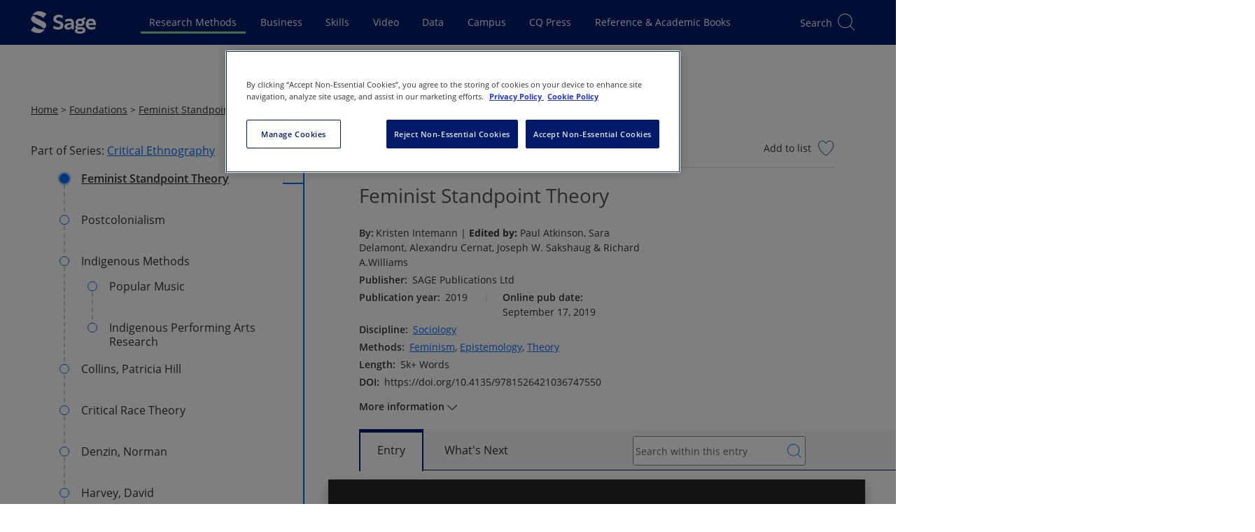

--- FILE ---
content_type: text/html; charset=utf-8
request_url: https://methods.sagepub.com/foundations/feminist-standpoint-theory
body_size: 26333
content:

<!DOCTYPE html>
<html lang="en" data-share-this-url="https://platform-api.sharethis.com/js/sharethis.js#property=5c80187e9fbe5a00170779fa&amp;product=inline-share-buttons" data-use-one-trust="true"
    class="theme-srm">

<head>
    <meta charset="utf-8">
    <meta http-equiv="x-ua-compatible" content="ie=edge">
    <meta name="viewport" content="width=device-width, initial-scale=1.0">
    
    
    

<title>Sage Research Methods Foundations - Feminist Standpoint Theory</title>
<meta name="robots" content="noarchive">
<meta name="description" content="">
<meta name="keywords" content="feminist standpoint theory,knowledge,standpoint">
<link rel="canonical" href="https://methods.sagepub.com/foundations/feminist-standpoint-theory" />

<meta name="citation_xml_url" content="https://methods.sagepub.com/xml/feminist-standpoint-theory/content.xml">

    <meta name="citation_publisher" content="SAGE Publications Ltd">

        <meta name="citation_author" content="Kristen Intemann">

    <meta name="citation_title" content="Feminist Standpoint Theory">

<meta name="citation_publication_date" content="2019">



    <meta name="citation_online_date" content="2019/09/17">
    <meta name="citation_doi" content="10.4135/9781526421036747550">

    <meta name="citation_pdf_url" content="https://methods.sagepub.com/foundations/download/feminist-standpoint-theory.pdf">
<meta name="citation_language" content="en">

        <meta name="citation_keywords" content="feminist standpoint theory">
        <meta name="citation_keywords" content="knowledge">
        <meta name="citation_keywords" content="standpoint">


<meta name="citation_isbn" content="9781529745153">



        <meta name="theme-color" content="#630361">

    
    <script>
        window.useOnThisPageRedesign = true;
        window.platformIdentifier = 'srm';
    </script>
    <script type="module" src="https://stscpextprdwestus001.blob.core.windows.net/assets/srm/js/skipLink.BdjJVoVp.js"></script>
    <link rel="preload" as="script" href="https://header.sagepub.com/js/universal-header.js" />
    <script rel="preload" type="module" href="https://stscpextprdwestus001.blob.core.windows.net/assets/srm/js/site.ALHiP07l.js"></script>
    <script async type="text/javascript" fetchpriority="high" src="https://header.sagepub.com/js/universal-header.js"></script>


        

<script type="text/javascript">
    // Google Data Layer

    //initialise the data layer in javascript using JSON notation
    var dataLayer = window.dataLayer || [];
    window.dataLayer.push({
        'site': {
            'environment': 'prod',
            'platform': 'web',
        },
        'user': {

            'authentication': 'false',
            'login': 'false',
                    }
        });

    //Static GA
    window.dataLayer.push(
        {
            'event': 'module-load',
            'module': [
                {
                    'name': 'cross-product-footer',
                    'position': 'footer',
                    'items': [
                        {
                            'type': 'NV',
                            'action': 'click',
                            'name': 'cross-product-footer-cqlibrary',
                            'position': '1'
                        },
                        {
                            'type': 'NV',
                            'action': 'click',
                            'name': 'cross-product-footer-dataplanet',
                            'position': '2'
                        },
                        {
                            'type': 'NV',
                            'action': 'click',
                            'name': 'cross-product-footer-leanlibrary',
                            'position': '3'
                        },
                        {
                            'type': 'NV',
                            'action': 'click',
                            'name': 'cross-product-footer-journals',
                            'position': '4'
                        },
                        {
                            'type': 'NV',
                            'action': 'click',
                            'name': 'cross-product-footer-srm',
                            'position': '5'
                        },
                        {
                            'type': 'NV',
                            'action': 'click',
                            'name': 'cross-product-footer-sagestats',
                            'position': '6'
                        },
                        {
                            'type': 'NV',
                            'action': 'click',
                            'name': 'cross-product-footer-sagecampus',
                            'position': '7'
                        },
                        {
                            'type': 'NV',
                            'action': 'click',
                            'name': 'cross-product-footer-sk',
                            'position': '8'
                        },
                        {
                            'type': 'NV',
                            'action': 'click',
                            'name': 'cross-product-footer-sk-video',
                            'position': '9'
                        },
                        {
                            'type': 'NV',
                            'action': 'click',
                            'name': 'cross-product-footer-sbc',
                            'position': '10'
                        }
                    ]
                },
                {
                    'name': 'user-features',
                    'position': 'top-right',
                    'items': [
                        {
                            'type': 'UF',
                            'action': 'citation',
                            'name': 'cite-now',
                            'position': ''
                        },
                        {
                            'type': 'UF',
                            'action': 'save',
                            'name': 'add-to-my-list-select',
                            'position': ''
                        },
                        {
                            'type': 'UF',
                            'action': 'share',
                            'name': 'share-select',
                            'position': ''
                        },
                        {
                            'type': 'UF',
                            'action': 'embed',
                            'name': 'embed-select',
                            'position': ''
                        },
                        {
                            'type': 'UF',
                            'action': 'text-size',
                            'name': 'text-size-select',
                            'position': ''
                        },
                        {
                            'type': 'UF',
                            'action': 'link-select',
                            'name': 'link-select',
                            'position': ''
                        },
                    ]
                },]
        });

    window.dataLayer.push({
        'adblocker': true
    });

    // /Google Data Layer

    if (true || document.cookie.indexOf('cookieconsent_status') >= 0) {
        (function (w, d, s, l, i) {
            w[l] = w[l] || []; w[l].push({
                'gtm.start':
                    new Date().getTime(), event: 'gtm.js'
            }); var f = d.getElementsByTagName(s)[0],
                j = d.createElement(s), dl = l != 'dataLayer' ? '&l=' + l : ''; j.async = true; j.src =
                    '//analytics.sagepub.com/gtm.js?id=' + i + dl; f.parentNode.insertBefore(j, f);
        })(window, document, 'script', 'dataLayer', 'GTM-TTVZ3L');
    }
</script>




        
<script src="https://cdn-ukwest.onetrust.com/scripttemplates/otSDKStub.js" type="text/javascript" charset="UTF-8" data-domain-script="01903b90-3e97-7898-87a2-6ece9db5ebc6"></script>

<!--Run Script (the contents of this function ensures that cookies are removed if consent is withdrawn)-->
<script type="text/javascript">
    function OptanonWrapper() {
        // Get initial OnetrustActiveGroups ids
        if (typeof OptanonWrapperCount == "undefined") {
            otGetInitialGrps();
        }

        //Delete cookies
        otDeleteCookie(otIniGrps);

        // Assign OnetrustActiveGroups to custom variable
        function otGetInitialGrps() {
            OptanonWrapperCount = '';
            otIniGrps = OnetrustActiveGroups;
            // console.log("otGetInitialGrps", otIniGrps)
        }

        function otDeleteCookie(iniOptGrpId) {
            var otDomainGrps = JSON.parse(JSON.stringify(Optanon.GetDomainData().Groups));
            var otDeletedGrpIds = otGetInactiveId(iniOptGrpId, OnetrustActiveGroups);
            if (otDeletedGrpIds.length != 0 && otDomainGrps.length != 0) {
                for (var i = 0; i < otDomainGrps.length; i++) {
                    //Check if CustomGroupId matches
                    if (otDomainGrps[i]['CustomGroupId'] != '' && otDeletedGrpIds.includes(otDomainGrps[i]['CustomGroupId'])) {
                        for (var j = 0; j < otDomainGrps[i]['Cookies'].length; j++) {
                            // console.log("otDeleteCookie",otDomainGrps[i]['Cookies'][j]['Name'])
                            //Delete cookie
                            eraseCookie(otDomainGrps[i]['Cookies'][j]['Name']);
                        }
                    }

                    //Check if Hostid matches
                    if (otDomainGrps[i]['Hosts'].length != 0) {
                        for (var j = 0; j < otDomainGrps[i]['Hosts'].length; j++) {
                            //Check if HostId presents in the deleted list and cookie array is not blank
                            if (otDeletedGrpIds.includes(otDomainGrps[i]['Hosts'][j]['HostId']) && otDomainGrps[i]['Hosts'][j]['Cookies'].length != 0) {
                                for (var k = 0; k < otDomainGrps[i]['Hosts'][j]['Cookies'].length; k++) {
                                    //Delete cookie
                                    eraseCookie(otDomainGrps[i]['Hosts'][j]['Cookies'][k]['Name']);
                                }
                            }
                        }
                    }

                }
            }
            otGetInitialGrps(); //Reassign new group ids
        }

        //Get inactive ids
        function otGetInactiveId(customIniId, otActiveGrp) {
            //Initial OnetrustActiveGroups
            // console.log("otGetInactiveId",customIniId)
            customIniId = customIniId.split(",");
            customIniId = customIniId.filter(Boolean);

            //After action OnetrustActiveGroups
            otActiveGrp = otActiveGrp.split(",");
            otActiveGrp = otActiveGrp.filter(Boolean);

            var result = [];
            for (var i = 0; i < customIniId.length; i++) {
                if (otActiveGrp.indexOf(customIniId[i]) <= -1) {
                    result.push(customIniId[i]);
                }
            }
            return result;
        }

        //Delete cookie
        function eraseCookie(name) {
            //Delete root path cookies
            domainName = window.location.hostname;
            document.cookie = name + '=; Max-Age=-99999999; Path=/;Domain=' + domainName;
            document.cookie = name + '=; Max-Age=-99999999; Path=/;';

            //Delete LSO incase LSO being used, cna be commented out.
            localStorage.removeItem(name);

            //Check for the current path of the page
            pathArray = window.location.pathname.split('/');
            //Loop through path hierarchy and delete potential cookies at each path.
            for (var i = 0; i < pathArray.length; i++) {
                if (pathArray[i]) {
                    //Build the path string from the Path Array e.g /site/login
                    var currentPath = pathArray.slice(0, i + 1).join('/');
                    document.cookie = name + '=; Max-Age=-99999999; Path=' + currentPath + ';Domain=' + domainName;
                    document.cookie = name + '=; Max-Age=-99999999; Path=' + currentPath + ';';
                    //Maybe path has a trailing slash!
                    document.cookie = name + '=; Max-Age=-99999999; Path=' + currentPath + '/;Domain=' + domainName;
                    document.cookie = name + '=; Max-Age=-99999999; Path=' + currentPath + '/;';


                }
            }

        }
    }
</script>

    <script type="text/plain" class="optanon-category-C0002">!function(T,l,y){var S=T.location,k="script",D="instrumentationKey",C="ingestionendpoint",I="disableExceptionTracking",E="ai.device.",b="toLowerCase",w="crossOrigin",N="POST",e="appInsightsSDK",t=y.name||"appInsights";(y.name||T[e])&&(T[e]=t);var n=T[t]||function(d){var g=!1,f=!1,m={initialize:!0,queue:[],sv:"5",version:2,config:d};function v(e,t){var n={},a="Browser";return n[E+"id"]=a[b](),n[E+"type"]=a,n["ai.operation.name"]=S&&S.pathname||"_unknown_",n["ai.internal.sdkVersion"]="javascript:snippet_"+(m.sv||m.version),{time:function(){var e=new Date;function t(e){var t=""+e;return 1===t.length&&(t="0"+t),t}return e.getUTCFullYear()+"-"+t(1+e.getUTCMonth())+"-"+t(e.getUTCDate())+"T"+t(e.getUTCHours())+":"+t(e.getUTCMinutes())+":"+t(e.getUTCSeconds())+"."+((e.getUTCMilliseconds()/1e3).toFixed(3)+"").slice(2,5)+"Z"}(),iKey:e,name:"Microsoft.ApplicationInsights."+e.replace(/-/g,"")+"."+t,sampleRate:100,tags:n,data:{baseData:{ver:2}}}}var h=d.url||y.src;if(h){function a(e){var t,n,a,i,r,o,s,c,u,p,l;g=!0,m.queue=[],f||(f=!0,t=h,s=function(){var e={},t=d.connectionString;if(t)for(var n=t.split(";"),a=0;a<n.length;a++){var i=n[a].split("=");2===i.length&&(e[i[0][b]()]=i[1])}if(!e[C]){var r=e.endpointsuffix,o=r?e.location:null;e[C]="https://"+(o?o+".":"")+"dc."+(r||"services.visualstudio.com")}return e}(),c=s[D]||d[D]||"",u=s[C],p=u?u+"/v2/track":d.endpointUrl,(l=[]).push((n="SDK LOAD Failure: Failed to load Application Insights SDK script (See stack for details)",a=t,i=p,(o=(r=v(c,"Exception")).data).baseType="ExceptionData",o.baseData.exceptions=[{typeName:"SDKLoadFailed",message:n.replace(/\./g,"-"),hasFullStack:!1,stack:n+"\nSnippet failed to load ["+a+"] -- Telemetry is disabled\nHelp Link: https://go.microsoft.com/fwlink/?linkid=2128109\nHost: "+(S&&S.pathname||"_unknown_")+"\nEndpoint: "+i,parsedStack:[]}],r)),l.push(function(e,t,n,a){var i=v(c,"Message"),r=i.data;r.baseType="MessageData";var o=r.baseData;return o.message='AI (Internal): 99 message:"'+("SDK LOAD Failure: Failed to load Application Insights SDK script (See stack for details) ("+n+")").replace(/\"/g,"")+'"',o.properties={endpoint:a},i}(0,0,t,p)),function(e,t){if(JSON){var n=T.fetch;if(n&&!y.useXhr)n(t,{method:N,body:JSON.stringify(e),mode:"cors"});else if(XMLHttpRequest){var a=new XMLHttpRequest;a.open(N,t),a.setRequestHeader("Content-type","application/json"),a.send(JSON.stringify(e))}}}(l,p))}function i(e,t){f||setTimeout(function(){!t&&m.core||a()},500)}var e=function(){var n=l.createElement(k);n.src=h;var e=y[w];return!e&&""!==e||"undefined"==n[w]||(n[w]=e),n.onload=i,n.onerror=a,n.onreadystatechange=function(e,t){"loaded"!==n.readyState&&"complete"!==n.readyState||i(0,t)},n}();y.ld<0?l.getElementsByTagName("head")[0].appendChild(e):setTimeout(function(){l.getElementsByTagName(k)[0].parentNode.appendChild(e)},y.ld||0)}try{m.cookie=l.cookie}catch(p){}function t(e){for(;e.length;)!function(t){m[t]=function(){var e=arguments;g||m.queue.push(function(){m[t].apply(m,e)})}}(e.pop())}var n="track",r="TrackPage",o="TrackEvent";t([n+"Event",n+"PageView",n+"Exception",n+"Trace",n+"DependencyData",n+"Metric",n+"PageViewPerformance","start"+r,"stop"+r,"start"+o,"stop"+o,"addTelemetryInitializer","setAuthenticatedUserContext","clearAuthenticatedUserContext","flush"]),m.SeverityLevel={Verbose:0,Information:1,Warning:2,Error:3,Critical:4};var s=(d.extensionConfig||{}).ApplicationInsightsAnalytics||{};if(!0!==d[I]&&!0!==s[I]){var c="onerror";t(["_"+c]);var u=T[c];T[c]=function(e,t,n,a,i){var r=u&&u(e,t,n,a,i);return!0!==r&&m["_"+c]({message:e,url:t,lineNumber:n,columnNumber:a,error:i}),r},d.autoExceptionInstrumented=!0}return m}(y.cfg);function a(){y.onInit&&y.onInit(n)}(T[t]=n).queue&&0===n.queue.length?(n.queue.push(a),n.trackPageView({})):a()}(window,document,{
src: "https://js.monitor.azure.com/scripts/b/ai.2.min.js", // The SDK URL Source
crossOrigin: "anonymous", 
cfg: { // Application Insights Configuration
    connectionString: 'InstrumentationKey=9d406833-d6d8-47e7-bbca-6375b2741683;IngestionEndpoint=https://westus-0.in.applicationinsights.azure.com/;LiveEndpoint=https://westus.livediagnostics.monitor.azure.com/'
}});</script>
    
    <link href="/manifest.json" rel="manifest" />

    <script>
        window.appName = 'Sage Research Methods';
        window.appVersion = '26.01.01';
        window.EnableFrontendObservability = 'false';
        window.ObservabilityCollectorUrl = 'https://faro-collector-prod-us-west-0.grafana.net/collect/d1b7a1622fb3a3ace5d66fcb50e4f206';
        window.ObservabilityEnvironment = 'production';

        const expiration = {
            'playedExpireTimeMins': 20160,
            'unplayedExpireTimeMins': 1440
                                                                                                                                                    };

        localStorage.setItem('SCP_OFFLINE_VIDEO_STORE_EXPIRATION', JSON.stringify(expiration));
    </script>

    <script src="https://code.jquery.com/jquery-3.7.1.min.js"
        integrity="sha384-1H217gwSVyLSIfaLxHbE7dRb3v4mYCKbpQvzx0cegeju1MVsGrX5xXxAvs/HgeFs" crossorigin="anonymous">
        </script>

    <script type="module" src="https://stscpextprdwestus001.blob.core.windows.net/assets/srm/js/site.ALHiP07l.js"></script>
    <link rel="stylesheet" href="https://stscpextprdwestus001.blob.core.windows.net/assets/srm/js/site.ALHiP07l.js" />

    
    <script>LUX=function(){function n(){return Date.now?Date.now():+new Date}var r,t=n(),a=window.performance||{},e=a.timing||{activationStart:0,navigationStart:(null===(r=window.LUX)||void 0===r?void 0:r.ns)||t};function i(){return a.now?(r=a.now(),Math.floor(r)):n()-e.navigationStart;var r}(LUX=window.LUX||{}).ac=[],LUX.addData=function(n,r){return LUX.cmd(["addData",n,r])},LUX.cmd=function(n){return LUX.ac.push(n)},LUX.getDebug=function(){return[[t,0,[]]]},LUX.init=function(){return LUX.cmd(["init"])},LUX.mark=function(){for(var n=[],r=0;r<arguments.length;r++)n[r]=arguments[r];if(a.mark)return a.mark.apply(a,n);var t=n[0],e=n[1]||{};void 0===e.startTime&&(e.startTime=i());LUX.cmd(["mark",t,e])},LUX.markLoadTime=function(){return LUX.cmd(["markLoadTime",i()])},LUX.measure=function(){for(var n=[],r=0;r<arguments.length;r++)n[r]=arguments[r];if(a.measure)return a.measure.apply(a,n);var t,e=n[0],o=n[1],u=n[2];t="object"==typeof o?n[1]:{start:o,end:u};t.duration||t.end||(t.end=i());LUX.cmd(["measure",e,t])},LUX.send=function(){return LUX.cmd(["send"])},LUX.ns=t;var o=LUX;return window.LUX_ae=[],window.addEventListener("error",(function(n){window.LUX_ae.push(n)})),o}();
    </script>
    <script src="https://cdn.speedcurve.com/js/lux.js?id=4642242769" defer crossorigin="anonymous"></script>


        <script>
            (function (w, d, t) {
                _ml = w._ml || {};
                _ml.eid = '90950';
                var s, cd, tag; s = d.getElementsByTagName(t)[0]; cd = new Date();
                tag = d.createElement(t); tag.async = 1;
                tag.src = 'https://ml314.com/tag.aspx?' + cd.getDate() + cd.getMonth();
                s.parentNode.insertBefore(tag, s);
            })(window, document, 'script');
        </script>

    


    <link rel="preconnect" href="https://stwidgetscmnprdwestus001.blob.core.windows.net/widgets" />
    <link rel="preconnect" href="https://stpltrsrcscmnprdwus001.blob.core.windows.net/rsrcs" />

    <link fetchpriority="high" rel="stylesheet" href="https://stscpextprdwestus001.blob.core.windows.net/assets/srm/siteCss.D3bErNyp.css" />


    
    
    



</head>

<body data-signed="false" class="home secondary-header home--universal-header">

    

    <!-- Google Tag Manager -->
    <noscript>
        <iframe fetchpriority="high" src="https://analytics.sagepub.com/ns.html?id=GTM-TTVZ3L" height="0" width="0" style="display:none;visibility:hidden"></iframe>
    </noscript>
    <!-- End Google Tag Manager -->


<script type="text/javascript">
    (function () {
        var width = window.screen.width;
        var body = document.querySelectorAll('body')[0];
        if (width > 1023) {
            body.classList.add('is-desktop');
        } else if (width > 767) {
            body.classList.add('is-tablet');
        } else {
            body.classList.add('is-mobile');
        }
    })();
</script>

<noscript><div>Javascript must be enabled for the correct page display</div></noscript>




<!--
Application: Sage Research Methods
Version: 26.01.01
Deployed On: 2026-01-19 11:03:34Z
-->





<sage-skip-link target="#main-content" validselectors="[tabindex]:not([tabindex=&#x27;-1&#x27;]), a[href], button:not([disabled]), input:not([disabled]), select:not([disabled]), textarea:not([disabled])">Skip to main content</sage-skip-link>
<input type="hidden" id="platformDomain" value="methods.sagepub.com" />
<input type="hidden" id="refererDomains" value="cases.globalnetwork.io" />
<input type="hidden" id="taxonomyName" value="Discipline" />
<input type="hidden" id="frontEndConfigurationJson" value="{&quot;chatbotConfiguration&quot;:{&quot;audience&quot;:&quot;https://sso.sagepub.com/resources&quot;,&quot;backendEndpoint&quot;:&quot;https://srmaiapi.sagepub.com&quot;,&quot;tokenEndpoint&quot;:&quot;/ai-assistant/token&quot;},&quot;defaultPubDates&quot;:{&quot;defaultOriginalPubYearStart&quot;:1920,&quot;defaultOriginalPubYearEnd&quot;:2026,&quot;defaultOnlinePubYearStart&quot;:1920,&quot;defaultOnlinePubYearEnd&quot;:2026}}" />

<svg width="32px" height="32px" viewBox="0 0 32 32" version="1.1" xmlns="http://www.w3.org/2000/svg"
    xmlns:xlink="http://www.w3.org/1999/xlink" style="display:none;">
    <title>icon/video/no-internet</title>
    <g id="icon/video/no-internet" stroke="none" stroke-width="1" fill="none" fill-rule="evenodd">
        <g id="Group" transform="translate(2.500000, 7.000000)" fill="#000000" fill-rule="nonzero">
            <path
                d="M13.5,13.5 C12.1192881,13.5 11,14.6192881 11,16 C11,17.3807119 12.1192881,18.5 13.5,18.5 C14.8807119,18.5 16,17.3807119 16,16 C16,14.6192881 14.8807119,13.5 13.5,13.5 Z M13.5,14.5 C14.3284271,14.5 15,15.1715729 15,16 C15,16.8284271 14.3284271,17.5 13.5,17.5 C12.6715729,17.5 12,16.8284271 12,16 C12,15.1715729 12.6715729,14.5 13.5,14.5 Z"
                id="Oval"></path>
            <path
                d="M13.5387566,-0.5 C19.2021857,-0.5 24.379629,2.20590081 27.4116171,6.60263882 C27.5683837,6.82996867 27.5111808,7.14134032 27.2838509,7.29810687 C27.0565211,7.45487341 26.7451494,7.39767055 26.5883829,7.17034069 C23.7434672,3.04487974 18.8741201,0.5 13.5387566,0.5 C8.15409174,0.5 3.24582345,3.09243758 0.414196126,7.28007422 C0.259515405,7.50882842 -0.051320017,7.56887685 -0.280074221,7.41419613 C-0.508828425,7.25951541 -0.568876847,6.94867998 -0.414196126,6.71992578 C2.60387641,2.25655908 7.82287632,-0.5 13.5387566,-0.5 Z">
            </path>
            <path
                d="M13.5492885,4.5 C17.5031103,4.5 21.1971885,6.3505449 23.8834277,9.56010025 C24.0606614,9.77186151 24.0326712,10.0872042 23.82091,10.2644379 C23.6091487,10.4416716 23.293806,10.4136815 23.1165723,10.2019202 C20.6142888,7.21215759 17.1964608,5.5 13.5492885,5.5 C9.85427662,5.5 6.39538481,7.25770305 3.88662802,10.317047 C3.71152782,10.5305757 3.3964818,10.5617282 3.18295304,10.386628 C2.96942428,10.2115278 2.93827178,9.8964818 3.11337198,9.68295304 C5.80592857,6.39947149 9.54379909,4.5 13.5492885,4.5 Z">
            </path>
            <path
                d="M13.5016706,9.5 C15.9777295,9.5 18.3384101,10.6078247 20.355303,12.6448293 C20.5495941,12.8410577 20.5480235,13.1576363 20.3517951,13.3519274 C20.1555666,13.5462184 19.838988,13.5446479 19.644697,13.3484194 C17.8058645,11.4912508 15.693593,10.5 13.5016706,10.5 C11.3084569,10.5 9.19499007,11.4924256 7.3554296,13.3516672 C7.16120918,13.5479655 6.84463117,13.54965 6.64833283,13.3554296 C6.45203448,13.1612092 6.45034998,12.8446312 6.6445704,12.6483328 C8.66220188,10.6091151 11.0241704,9.5 13.5016706,9.5 Z">
            </path>
        </g>
        <rect id="Rectangle" fill="#000000"
            transform="translate(17.695689, 15.378680) rotate(-45.000000) translate(-17.695689, -15.378680) "
            x="1.69568901" y="14.8786797" width="32" height="1" rx="0.5"></rect>
    </g>
</svg>



<div class="offline-modal" id="offline-detected" style="display: none;">
    <div class="offline-modal-content">
        <div class="offline-container">
            <div style="float: left;padding-top:15px;padding-right:20px;">
                <svg viewBox='0 0 30 30' width='50' height='50'>
                    <use xlink:href='#icon/video/no-internet' />
                </svg>
            </div>
            <div style="float: left;padding-top:30px;">
                <h4>No internet connection.</h4>
            </div>
            <div style="float:right;padding-top:30px;">
                <a href="/offline/" target="_blank" class="btn btn-secondary btn-xs">Go to my saved videos</a>
            </div>
        </div>
    </div>
</div>

<div class="scp-modal" id="cleared-filters-modal" style="display: none;">
    <div class="scp-modal-content">
        <h4>All search filters on the page have been cleared.</h4>
    </div>
</div>
<div class="scp-modal" id="saved-search-modal" style="display: none;">
    <div class="scp-modal-content">
        <h4>Your search has been saved.</h4>
    </div>
</div>

<div id="wrapper" class="js-wrapper">

    <header id="header" role="banner" class="header__container--universal-header">
        <div id="header-app">
            <div id="universal-header" class="universal-header">
                <universal-header
                    origin-site="ResearchMethods"></universal-header>
            </div>


        




<div id="secondary-header" class="universal-secondary header-secondary">
    <input type="hidden" id="searchMinYear" value="" />

        <input type="hidden" id="secondaryHeaderContentTypes" value="[]" />
        <input type="hidden" id="secondaryHeaderContentTypeIds" value="[]" />
        <input type="hidden" id="secondaryHeaderProductIds" value="[19]" />

    <div id="search-header" class="search-header__placeholder"></div>

    <sage-secondary-header title="Sage Research Methods" title-url="/">
            <template #icon>
                <img class="portal-icon__icon logolink" fetchpriority="high" src="/images/srm/platform-icon.svg" alt="">
            </template>
            <template #navigation>
                <sage-nav-bar-group>
                        
<sage-nav-bar-group-item>
            
<sage-nav-bar-link url="/foundations/about" appearance="header" data-id="secondary-header-foundations-about">
    About
</sage-nav-bar-link>
</sage-nav-bar-group-item>
                        
<sage-nav-bar-group-item>
            


<sage-nav-bar-dropdown-button aria-label="Browse By" data-id="secondary-header-foundations-browse-by" position="centre">
    <template #title>Browse By</template>
    <template #content>
        <sage-nav-bar-dropdown-menu>
                <sage-nav-bar-dropdown-menu-section heading="Discipline" :columns="2">
                        <sage-nav-bar-dropdown-menu-item title="Anthropology" url="/Search/Results?disciplines=[1]&amp;includeEntireWorks=true&amp;includeParts=false&amp;includeSegments=false"></sage-nav-bar-dropdown-menu-item>
                        <sage-nav-bar-dropdown-menu-item title="Business and Management" url="/Search/Results?disciplines=[2]&amp;includeEntireWorks=true&amp;includeParts=false&amp;includeSegments=false"></sage-nav-bar-dropdown-menu-item>
                        <sage-nav-bar-dropdown-menu-item title="Communication and Media Studies" url="/Search/Results?disciplines=[4]&amp;includeEntireWorks=true&amp;includeParts=false&amp;includeSegments=false"></sage-nav-bar-dropdown-menu-item>
                        <sage-nav-bar-dropdown-menu-item title="Computer Science" url="/Search/Results?disciplines=[20]&amp;includeEntireWorks=true&amp;includeParts=false&amp;includeSegments=false"></sage-nav-bar-dropdown-menu-item>
                        <sage-nav-bar-dropdown-menu-item title="Counseling and Psychotherapy" url="/Search/Results?disciplines=[5]&amp;includeEntireWorks=true&amp;includeParts=false&amp;includeSegments=false"></sage-nav-bar-dropdown-menu-item>
                        <sage-nav-bar-dropdown-menu-item title="Criminology and Criminal Justice" url="/Search/Results?disciplines=[3]&amp;includeEntireWorks=true&amp;includeParts=false&amp;includeSegments=false"></sage-nav-bar-dropdown-menu-item>
                        <sage-nav-bar-dropdown-menu-item title="Dentistry" url="/Search/Results?disciplines=[25]&amp;includeEntireWorks=true&amp;includeParts=false&amp;includeSegments=false"></sage-nav-bar-dropdown-menu-item>
                        <sage-nav-bar-dropdown-menu-item title="Economics" url="/Search/Results?disciplines=[6]&amp;includeEntireWorks=true&amp;includeParts=false&amp;includeSegments=false"></sage-nav-bar-dropdown-menu-item>
                        <sage-nav-bar-dropdown-menu-item title="Education" url="/Search/Results?disciplines=[7]&amp;includeEntireWorks=true&amp;includeParts=false&amp;includeSegments=false"></sage-nav-bar-dropdown-menu-item>
                        <sage-nav-bar-dropdown-menu-item title="Engineering" url="/Search/Results?disciplines=[21]&amp;includeEntireWorks=true&amp;includeParts=false&amp;includeSegments=false"></sage-nav-bar-dropdown-menu-item>
                        <sage-nav-bar-dropdown-menu-item title="Geography" url="/Search/Results?disciplines=[8]&amp;includeEntireWorks=true&amp;includeParts=false&amp;includeSegments=false"></sage-nav-bar-dropdown-menu-item>
                        <sage-nav-bar-dropdown-menu-item title="Health" url="/Search/Results?disciplines=[9]&amp;includeEntireWorks=true&amp;includeParts=false&amp;includeSegments=false"></sage-nav-bar-dropdown-menu-item>
                        <sage-nav-bar-dropdown-menu-item title="History" url="/Search/Results?disciplines=[10]&amp;includeEntireWorks=true&amp;includeParts=false&amp;includeSegments=false"></sage-nav-bar-dropdown-menu-item>
                        <sage-nav-bar-dropdown-menu-item title="Marketing" url="/Search/Results?disciplines=[11]&amp;includeEntireWorks=true&amp;includeParts=false&amp;includeSegments=false"></sage-nav-bar-dropdown-menu-item>
                        <sage-nav-bar-dropdown-menu-item title="Mathematics" url="/Search/Results?disciplines=[22]&amp;includeEntireWorks=true&amp;includeParts=false&amp;includeSegments=false"></sage-nav-bar-dropdown-menu-item>
                        <sage-nav-bar-dropdown-menu-item title="Medicine" url="/Search/Results?disciplines=[23]&amp;includeEntireWorks=true&amp;includeParts=false&amp;includeSegments=false"></sage-nav-bar-dropdown-menu-item>
                        <sage-nav-bar-dropdown-menu-item title="Nursing" url="/Search/Results?disciplines=[12]&amp;includeEntireWorks=true&amp;includeParts=false&amp;includeSegments=false"></sage-nav-bar-dropdown-menu-item>
                        <sage-nav-bar-dropdown-menu-item title="Political Science and International Relations" url="/Search/Results?disciplines=[13]&amp;includeEntireWorks=true&amp;includeParts=false&amp;includeSegments=false"></sage-nav-bar-dropdown-menu-item>
                        <sage-nav-bar-dropdown-menu-item title="Psychology" url="/Search/Results?disciplines=[14]&amp;includeEntireWorks=true&amp;includeParts=false&amp;includeSegments=false"></sage-nav-bar-dropdown-menu-item>
                        <sage-nav-bar-dropdown-menu-item title="Public Health" url="/Search/Results?disciplines=[26]&amp;includeEntireWorks=true&amp;includeParts=false&amp;includeSegments=false"></sage-nav-bar-dropdown-menu-item>
                        <sage-nav-bar-dropdown-menu-item title="Science" url="/Search/Results?disciplines=[18]&amp;includeEntireWorks=true&amp;includeParts=false&amp;includeSegments=false"></sage-nav-bar-dropdown-menu-item>
                        <sage-nav-bar-dropdown-menu-item title="Social Policy and Public Policy" url="/Search/Results?disciplines=[15]&amp;includeEntireWorks=true&amp;includeParts=false&amp;includeSegments=false"></sage-nav-bar-dropdown-menu-item>
                        <sage-nav-bar-dropdown-menu-item title="Social Work" url="/Search/Results?disciplines=[16]&amp;includeEntireWorks=true&amp;includeParts=false&amp;includeSegments=false"></sage-nav-bar-dropdown-menu-item>
                        <sage-nav-bar-dropdown-menu-item title="Sociology" url="/Search/Results?disciplines=[17]&amp;includeEntireWorks=true&amp;includeParts=false&amp;includeSegments=false"></sage-nav-bar-dropdown-menu-item>
                        <sage-nav-bar-dropdown-menu-item title="Technology" url="/Search/Results?disciplines=[19]&amp;includeEntireWorks=true&amp;includeParts=false&amp;includeSegments=false"></sage-nav-bar-dropdown-menu-item>
                </sage-nav-bar-dropdown-menu-section>

                <sage-nav-bar-dropdown-menu-section heading="Content Type" :columns="1">
                            <sage-nav-bar-dropdown-menu-item title="Books and Reference"
                                                             :locked="false"
                                                             url="/books-and-reference"
                            
                                                             data-id="secondary-header-browse-contenttype-Books and Reference">
                            </sage-nav-bar-dropdown-menu-item>
                            <sage-nav-bar-dropdown-menu-item title="Cases"
                                                             :locked="false"
                                                             url="/Cases"
                            
                                                             data-id="secondary-header-browse-contenttype-Cases">
                            </sage-nav-bar-dropdown-menu-item>
                            <sage-nav-bar-dropdown-menu-item title="Datasets"
                                                             :locked="false"
                                                             url="/datasets"
                            
                                                             data-id="secondary-header-browse-contenttype-Datasets">
                            </sage-nav-bar-dropdown-menu-item>
                            <sage-nav-bar-dropdown-menu-item title="Podcasts" url="/Search/Results?contentTypes=podcasts"></sage-nav-bar-dropdown-menu-item>
                            <sage-nav-bar-dropdown-menu-item title="Video"
                                                             :locked="false"
                                                             url="/video"
                            
                                                             data-id="secondary-header-browse-contenttype-Video">
                            </sage-nav-bar-dropdown-menu-item>
                </sage-nav-bar-dropdown-menu-section>

                <sage-nav-bar-dropdown-menu-section heading="Topic" :columns="1">
                        <sage-nav-bar-dropdown-menu-item title="Business" :locked="false" url="/business"></sage-nav-bar-dropdown-menu-item>
                        <sage-nav-bar-dropdown-menu-item title="Data and Research Literacy" :locked="false" url="/data-research-literacy"></sage-nav-bar-dropdown-menu-item>
                        <sage-nav-bar-dropdown-menu-item title="Data Visualization" :locked="false" url="/data-visualization"></sage-nav-bar-dropdown-menu-item>
                        <sage-nav-bar-dropdown-menu-item title="Diversifying and Decolonizing Research" :locked="false" url="/diversifying-decolonizing"></sage-nav-bar-dropdown-menu-item>
                        <sage-nav-bar-dropdown-menu-item title="Doing Research Online" :locked="false" url="/doing-research-online"></sage-nav-bar-dropdown-menu-item>
                        <sage-nav-bar-dropdown-menu-item title="Foundations" :locked="false" url="/foundations"></sage-nav-bar-dropdown-menu-item>
                        <sage-nav-bar-dropdown-menu-item title="Medicine and Health" :locked="false" url="/medicine-and-health"></sage-nav-bar-dropdown-menu-item>
                </sage-nav-bar-dropdown-menu-section>
        </sage-nav-bar-dropdown-menu>
    </template>
</sage-nav-bar-dropdown-button>


</sage-nav-bar-group-item>
                        
<sage-nav-bar-group-item>
            


<sage-nav-bar-dropdown-button aria-label="Tools" data-id="secondary-header-foundations-tools">
    <template #title>Tools</template>
    <template #content>
        <sage-nav-bar-dropdown-menu>
                <sage-nav-bar-dropdown-menu-item title="Methods Map"
                                                 description="This visualization demonstrates how methods are related and connects users to relevant content."
                                                 url="/methods-map"
                                                 icon-src="/images/srm/tool-icons/methods-map.svg"
                                                 :locked="false"
                                                 data-id="secondary-header-browse-tool--methods-map">
                </sage-nav-bar-dropdown-menu-item>
                <sage-nav-bar-dropdown-menu-item title="Project Planner"
                                                 description="Find step-by-step guidance to complete your research project."
                                                 url="/project-planner"
                                                 icon-src="/images/srm/tool-icons/project-planner.svg"
                                                 :locked="false"
                                                 data-id="secondary-header-browse-tool--project-planner">
                </sage-nav-bar-dropdown-menu-item>
                <sage-nav-bar-dropdown-menu-item title="Which Stats Test"
                                                 description="Answer a handful of multiple-choice questions to see which statistical method is best for your data."
                                                 url="/which-stats-test"
                                                 icon-src="/images/srm/tool-icons/which-stats-test.svg"
                                                 :locked="false"
                                                 data-id="secondary-header-browse-tool--which-stats-test">
                </sage-nav-bar-dropdown-menu-item>
                <sage-nav-bar-dropdown-menu-item title="Reading Lists"
                                                 description="Create lists of favorite content with your personal profile for your reference or to share."
                                                 url="/reading-lists"
                                                 icon-src="/images/srm/tool-icons/reading-list.svg"
                                                 :locked="false"
                                                 data-id="secondary-header-browse-tool--reading-lists">
                </sage-nav-bar-dropdown-menu-item>
        </sage-nav-bar-dropdown-menu>
    </template>
</sage-nav-bar-dropdown-button>
</sage-nav-bar-group-item>
                </sage-nav-bar-group>
                    

<sage-button size="small"
             color="primary"
             url="http://freetrials.sagepub.com/srmcorpsite"
             data-id="secondary-header-foundations-free-trial"
             
 >
    
    Free Trial
</sage-button>
            </template>
        <template #login>
            

<div class="signin-area__container info-header">
    <div class="signin-area drop-holder d-desktop-none js-slide-holder" data-slide-holder="signin-active">
        <div class="meta-drop">
            <sage-icon-button class="flyout__icon link-back d-none btn-k-dialog-back"
                              data-id="secondary-header-mobile-arrowback"
                              icon="arrow-back"
                              screen-reader-text="link back">
            </sage-icon-button>
            <strong class="title">Sign in:</strong>
            <sage-icon-button class="flyout__icon close"
                              data-id="secondary-header-mobile-iconclose"
                              icon="close"
                              screen-reader-text="close">
            </sage-icon-button>
        </div>
        <div class="scroll-block">
            <div class="scroll-holder">
                <ul>
                        <li>
                            <a role="button"
                               href="#"
                               class="js-k-dialog-link"
                               data-k-dialog-link="dialog-signin-profile"
                               data-id="secondary-header-mobile-profile">
                                Sign in to my profile <span class="icon-angle-right"></span>
                            </a>
                            <a role="button"
                               href="#"
                               class="js-k-dialog-link"
                               data-k-dialog-link="dialog-signed-profile"
                               style="display:none"
                               data-id="secondary-header-mobile-profile-signedin">
                                My Profile <span class="icon-angle-right"></span>
                            </a>
                        </li>
                    <li>
                        <a role="button"
                           href="/login/oidcsignin"
                           class="js-k-dialog-link"
                           data-id="secondary-header-mobile-institution">
                            Get access off-campus <span class="icon-angle-right"></span>
                        </a>
                        <a role="button"
                           href="#"
                           class="js-k-dialog-link"
                           data-k-dialog-link="dialog-signed-insitute"
                           style="display:none"
                           data-id="secondary-header-mobile-institution-signedin">
                            
                            <img src="https://securecenter.sagepub.com/Logo/1/"
                                 alt="Not Logged In"
                                 aria-hidden="aria-hidden"
                                 width="104"
                                 height="25"
                                 style="display:none" />
                            <span class="icon-angle-right"></span>
                        </a>
                    </li>
                </ul>
            </div>
        </div>
    </div>
    <div class="sign-in-area__mobile-icon-container">
        <sage-icon-button class="sign-in-area__mobile-icon signin-block-opener js-slide-menu"
                          data-id="secondary-header-mobile-signin"
                          data-slide-id="signin-active"
                          icon="login-outlined">
            Sign in
        </sage-icon-button>
    </div>
    <div class="signin-area__desktop-buttons signin-meta d-none d-desktop-flex" role="group" aria-label="Sign in:">
        <span class="signin-area__desktop-buttons-title">Sign in:</span>
        <div class="signin-area__desktop-buttons-group d-flex">
                <div class="signin-area__desktop-button-holder">
                    <sage-button class="js-k-dialog-link"
                                 data-k-dialog-link="dialog-signin-profile"
                                 data-id="secondary-header-profile"
                                 size="small"
                                 outline-with-theme-on-hover
                                 color="primary">
                        My profile
                    </sage-button>
                    <sage-button class="signin-area__profile-button--signed-in js-k-dialog-link"
                                 data-k-dialog-link="dialog-signed-profile"
                                 style="display:none"
                                 data-id="secondary-header-profile-signedin"
                                 size="small"
                                 outline-with-theme-on-hover
                                 truncate-long-text
                                 title="My Profile"
                                 text-case="none"
                                 color="primary">
                        My Profile
                    </sage-button>
                </div>
            <div class="signin-area__desktop-button-holder">
                <sage-button url="/login/oidcsignin"
                             data-k-dialog-link="dialog-signin-institute"
                             data-id="secondary-header-institution"
                             size="small"
                             outline-with-theme-on-hover
                             color="primary">
                    Institution
                </sage-button>

            </div>
        </div>
    </div>
</div>
        </template>
    </sage-secondary-header>
</div>


            
        </div>
    </header>

    <main id="main-content" tabindex="-1" aria-label="Main content">
        


<input type="hidden" class="js-base-url" value="foundations" />
<input type="hidden" class="js-parent-url" value="https://methods.sagepub.com/foundations/feminist-standpoint-theory" />
<input type="hidden" class="js-is-chapter-entry" value="false" />

<input type="hidden" id="contentId" value="87550" />
<input type="hidden" id="XmlId" />
<input type="hidden" id="eIsbn" value="9781529745153" />

<script type="text/javascript">
    const lux = window.LUX || {};
    lux.label = "Content";
</script>



<input type="hidden" id="video-contenttype" value="foundations" />
<input type="hidden" id="video-id" value="87550" />
<input type="hidden" id="video-uri" value="feminist-standpoint-theory" />
<input type="hidden" id="video-url" value="feminist-standpoint-theory" />
<input type="hidden" id="video-authorized" value="true" />
<input type="hidden" id="video-profileloggedin" value="true" />
<input type="hidden" id="video-eisbn" value="9781529745153" />
<input type="hidden" id="video-productcode" value="M725" />
<input type="hidden" id="video-bc-account-id" value="268012963001" />
<input type="hidden" id="video-bc-polcy-key" value="BCpkADawqM1H7gGMU6MFr2ijF-8B5-KiLn3Imi45z2u3XipK6YgHeymcItvWaRlobmYHb_Q8b4uRxhTQw-RY0EkmLqenpUxZjHZpg2iLp5r-bK6SRZ3WX0WtWv0" />


<div class="tab-content-sticky" data-sticky-tab-bar></div>

    <nav class="breadcrumb-holder d-none d-tablet-block js-breadcrumb-holder" role="navigation" aria-label="breadcrumb" data-breadcrumbs>
        <div class="container">
            <ul>
                        <li class="Home"><a href="/">Home</a></li>
                        <li class="PrimaryPortal"><a href="/foundations">Foundations</a></li>
                        <li class="Content"><a href="https://methods.sagepub.com/foundations/feminist-standpoint-theory">Feminist Standpoint Theory</a></li>
            </ul>
                    <input type="hidden" id="breadcrumbContentUrl" name="breadcrumbContentUrl" value="https://methods.sagepub.com/foundations/feminist-standpoint-theory"/>
        </div>
    </nav>

<section id="main" tabindex="-1" aria-label="Navigable content" class="js-content-page-app navigable-content-page" data-app-arg="{&quot;eIsbn&quot;:9781529745153,&quot;userModel&quot;:{&quot;isLoggedIn&quot;:false,&quot;isProfileLoggedIn&quot;:false,&quot;isContentTokenLoggedIn&quot;:false,&quot;hideSageRecommends&quot;:false,&quot;hideUnavailableContent&quot;:false,&quot;fullAccessOverride&quot;:false,&quot;userId&quot;:0,&quot;email&quot;:&quot;&quot;,&quot;hideBookShelf&quot;:false,&quot;disableProfiles&quot;:false,&quot;libraryContactEmail&quot;:null},&quot;addToList&quot;:false,&quot;textSize&quot;:true,&quot;partIdentifier&quot;:null,&quot;addedToList&quot;:false}">
    <div class="container">
        <div class="two-columns">
            <div id="sidebar-holder">
                    <div class="d-desktop-none mobile-toc-nav">
        <label for="mobile-toc-nav">Make a selection:</label>
        <select id="mobile-toc-nav" class="js-mobile-toc-nav form-field">
                <option value="https://methods.sagepub.com/foundations/feminist-standpoint-theory" selected="selected">Feminist Standpoint Theory</option>
                <option value="https://methods.sagepub.com/foundations/postcolonialism">Postcolonialism</option>
                <option value="https://methods.sagepub.com/foundations/indigenous-methods">Indigenous Methods</option>
                <option value="https://methods.sagepub.com/foundations/collins-patricia-hill">Collins, Patricia Hill</option>
                <option value="https://methods.sagepub.com/foundations/critical-race-theory">Critical Race Theory</option>
                <option value="https://methods.sagepub.com/foundations/denzin-norman">Denzin, Norman</option>
                <option value="https://methods.sagepub.com/foundations/harvey-david">Harvey, David</option>
                <option value="https://methods.sagepub.com/foundations/collaborative-ethnography">Collaborative Ethnography</option>
                <option value="https://methods.sagepub.com/foundations/critical-realism">Critical Realism</option>
                <option value="https://methods.sagepub.com/foundations/orientalism-and-methodology">Orientalism and Methodology</option>
        </select>
    </div>
    <div class="sidebar bubble-toc d-none d-desktop-block d-tablet-block with-right-rule" role="navigation" aria-label="Section Navigation">

Part of Series: <a href="/browseseries/seriesmap/critical-ethnography">Critical Ethnography</a>        <ul>
                <li class="active first   previous">
                <a href="https://methods.sagepub.com/foundations/feminist-standpoint-theory" aria-label="Section 1 of 10 Feminist Standpoint Theory">Feminist Standpoint Theory</a>

                </li>
                <li class="    previous">
                <a href="https://methods.sagepub.com/foundations/postcolonialism" aria-label="Section 2 of 10 Postcolonialism">Postcolonialism</a>

                </li>
                <li class="  with-children children--2  previous">
                <a href="https://methods.sagepub.com/foundations/indigenous-methods" aria-label="Section 3 of 10 Indigenous Methods">Indigenous Methods</a>

                    <ul class="nested-sidebar" aria-label="sub-section Navigation">
                        <li class=" previous">
                            <a href="https://methods.sagepub.com/foundations/popular-music" aria-label="Sub-section 1 of 2 Popular Music">Popular Music</a>
                        </li>
                        <li class=" previous">
                            <a href="https://methods.sagepub.com/foundations/indigenous-performing-arts-research" aria-label="Sub-section 2 of 2 Indigenous Performing Arts Research">Indigenous Performing Arts Research</a>
                        </li>
                    </ul>
                </li>
                <li class="    previous">
                <a href="https://methods.sagepub.com/foundations/collins-patricia-hill" aria-label="Section 4 of 10 Collins, Patricia Hill">Collins, Patricia Hill</a>

                </li>
                <li class="    previous">
                <a href="https://methods.sagepub.com/foundations/critical-race-theory" aria-label="Section 5 of 10 Critical Race Theory">Critical Race Theory</a>

                </li>
                <li class="    previous">
                <a href="https://methods.sagepub.com/foundations/denzin-norman" aria-label="Section 6 of 10 Denzin, Norman">Denzin, Norman</a>

                </li>
                <li class="    previous">
                <a href="https://methods.sagepub.com/foundations/harvey-david" aria-label="Section 7 of 10 Harvey, David">Harvey, David</a>

                </li>
                <li class="    previous">
                <a href="https://methods.sagepub.com/foundations/collaborative-ethnography" aria-label="Section 8 of 10 Collaborative Ethnography">Collaborative Ethnography</a>

                </li>
                <li class="    previous">
                <a href="https://methods.sagepub.com/foundations/critical-realism" aria-label="Section 9 of 10 Critical Realism">Critical Realism</a>

                </li>
                <li class="    previous">
                <a href="https://methods.sagepub.com/foundations/orientalism-and-methodology" aria-label="Section 10 of 10 Orientalism and Methodology">Orientalism and Methodology</a>

                </li>
        </ul>
    </div>
    <div class="d-desktop-none mobile-toc-nav">
        <label for="mobile-toc-nav">Make a selection:</label>
        <select id="mobile-toc-nav" class="js-mobile-toc-nav form-field">
                <option value="https://methods.sagepub.com/foundations/institutional-ethnography">Institutional Ethnography</option>
                <option value="https://methods.sagepub.com/foundations/feminist-standpoint-theory" selected="selected">Feminist Standpoint Theory</option>
                <option value="https://methods.sagepub.com/foundations/documents-in-social-research">Documents in Social Research</option>
                <option value="https://methods.sagepub.com/foundations/smith-dorothy">Smith, Dorothy</option>
                <option value="https://methods.sagepub.com/foundations/collaborative-ethnography">Collaborative Ethnography</option>
                <option value="https://methods.sagepub.com/foundations/organizational-ethnography">Organizational Ethnography</option>
                <option value="https://methods.sagepub.com/foundations/ethnographic-fieldnotes-the-foundations-of-ethnography">Ethnographic Fieldnotes: The Foundations of Ethnography</option>
        </select>
    </div>
    <div class="sidebar bubble-toc d-none d-desktop-block d-tablet-block with-right-rule" role="navigation" aria-label="Section Navigation">

Part of Series: <a href="/browseseries/seriesmap/institutional-ethnography">Institutional Ethnography</a>        <ul>
                <li class="  with-children children--2  previous">
                <a href="https://methods.sagepub.com/foundations/institutional-ethnography" aria-label="Section 1 of 7 Institutional Ethnography">Institutional Ethnography</a>

                    <ul class="nested-sidebar" aria-label="sub-section Navigation">
                        <li class=" previous">
                            <a href="https://methods.sagepub.com/foundations/institutional-ethnography-in-geography" aria-label="Sub-section 1 of 2 Institutional Ethnography in Geography">Institutional Ethnography in Geography</a>
                        </li>
                        <li class=" previous">
                            <a href="https://methods.sagepub.com/foundations/institutional-ethnography-in-education" aria-label="Sub-section 2 of 2 Institutional Ethnography in Education">Institutional Ethnography in Education</a>
                        </li>
                    </ul>
                </li>
                <li class="active    previous">
                <a href="https://methods.sagepub.com/foundations/feminist-standpoint-theory" aria-label="Section 2 of 7 Feminist Standpoint Theory">Feminist Standpoint Theory</a>

                </li>
                <li class="    previous">
                <a href="https://methods.sagepub.com/foundations/documents-in-social-research" aria-label="Section 3 of 7 Documents in Social Research">Documents in Social Research</a>

                </li>
                <li class="    previous">
                <a href="https://methods.sagepub.com/foundations/smith-dorothy" aria-label="Section 4 of 7 Smith, Dorothy">Smith, Dorothy</a>

                </li>
                <li class="    previous">
                <a href="https://methods.sagepub.com/foundations/collaborative-ethnography" aria-label="Section 5 of 7 Collaborative Ethnography">Collaborative Ethnography</a>

                </li>
                <li class="    previous">
                <a href="https://methods.sagepub.com/foundations/organizational-ethnography" aria-label="Section 6 of 7 Organizational Ethnography">Organizational Ethnography</a>

                </li>
                <li class="    previous">
                <a href="https://methods.sagepub.com/foundations/ethnographic-fieldnotes-the-foundations-of-ethnography" aria-label="Section 7 of 7 Ethnographic Fieldnotes: The Foundations of Ethnography">Ethnographic Fieldnotes: The Foundations of Ethnography</a>

                </li>
        </ul>
    </div>
    <div class="d-desktop-none mobile-toc-nav">
        <label for="mobile-toc-nav">Make a selection:</label>
        <select id="mobile-toc-nav" class="js-mobile-toc-nav form-field">
                <option value="https://methods.sagepub.com/foundations/addams-jane">Addams, Jane</option>
                <option value="https://methods.sagepub.com/foundations/butler-judith">Butler, Judith</option>
                <option value="https://methods.sagepub.com/foundations/longino-helen">Longino, Helen</option>
                <option value="https://methods.sagepub.com/foundations/smith-dorothy">Smith, Dorothy</option>
                <option value="https://methods.sagepub.com/foundations/oakley-ann">Oakley, Ann</option>
                <option value="https://methods.sagepub.com/foundations/haraway-donna">Haraway, Donna</option>
                <option value="https://methods.sagepub.com/foundations/harding-sandra">Harding, Sandra</option>
                <option value="https://methods.sagepub.com/foundations/feminist-methods-quantitative">Feminist Methods, Quantitative</option>
                <option value="https://methods.sagepub.com/foundations/decolonizing-research-methods">Decolonizing Research Methods</option>
                <option value="https://methods.sagepub.com/foundations/martineau-harriet">Martineau, Harriet</option>
                <option value="https://methods.sagepub.com/foundations/feminist-methods">Feminist Methods</option>
                <option value="https://methods.sagepub.com/foundations/devault-marjorie">DeVault, Marjorie</option>
                <option value="https://methods.sagepub.com/foundations/bondi-liz">Bondi, Liz</option>
                <option value="https://methods.sagepub.com/foundations/feminist-standpoint-theory" selected="selected">Feminist Standpoint Theory</option>
        </select>
    </div>
    <div class="sidebar bubble-toc d-none d-desktop-block d-tablet-block with-right-rule" role="navigation" aria-label="Section Navigation">

Part of Series: <a href="/browseseries/seriesmap/feminist-methods">Feminist Methods</a>        <ul>
                <li class="    previous">
                <a href="https://methods.sagepub.com/foundations/addams-jane" aria-label="Section 1 of 14 Addams, Jane">Addams, Jane</a>

                </li>
                <li class="    previous">
                <a href="https://methods.sagepub.com/foundations/butler-judith" aria-label="Section 2 of 14 Butler, Judith">Butler, Judith</a>

                </li>
                <li class="    previous">
                <a href="https://methods.sagepub.com/foundations/longino-helen" aria-label="Section 3 of 14 Longino, Helen">Longino, Helen</a>

                </li>
                <li class="    previous">
                <a href="https://methods.sagepub.com/foundations/smith-dorothy" aria-label="Section 4 of 14 Smith, Dorothy">Smith, Dorothy</a>

                </li>
                <li class="    previous">
                <a href="https://methods.sagepub.com/foundations/oakley-ann" aria-label="Section 5 of 14 Oakley, Ann">Oakley, Ann</a>

                </li>
                <li class="    previous">
                <a href="https://methods.sagepub.com/foundations/haraway-donna" aria-label="Section 6 of 14 Haraway, Donna">Haraway, Donna</a>

                </li>
                <li class="    previous">
                <a href="https://methods.sagepub.com/foundations/harding-sandra" aria-label="Section 7 of 14 Harding, Sandra">Harding, Sandra</a>

                </li>
                <li class="    previous">
                <a href="https://methods.sagepub.com/foundations/feminist-methods-quantitative" aria-label="Section 8 of 14 Feminist Methods, Quantitative">Feminist Methods, Quantitative</a>

                </li>
                <li class="    previous">
                <a href="https://methods.sagepub.com/foundations/decolonizing-research-methods" aria-label="Section 9 of 14 Decolonizing Research Methods">Decolonizing Research Methods</a>

                </li>
                <li class="    previous">
                <a href="https://methods.sagepub.com/foundations/martineau-harriet" aria-label="Section 10 of 14 Martineau, Harriet">Martineau, Harriet</a>

                </li>
                <li class="    previous">
                <a href="https://methods.sagepub.com/foundations/feminist-methods" aria-label="Section 11 of 14 Feminist Methods">Feminist Methods</a>

                </li>
                <li class="    previous">
                <a href="https://methods.sagepub.com/foundations/devault-marjorie" aria-label="Section 12 of 14 DeVault, Marjorie">DeVault, Marjorie</a>

                </li>
                <li class="    previous">
                <a href="https://methods.sagepub.com/foundations/bondi-liz" aria-label="Section 13 of 14 Bondi, Liz">Bondi, Liz</a>

                </li>
                <li class="active    previous">
                <a href="https://methods.sagepub.com/foundations/feminist-standpoint-theory" aria-label="Section 14 of 14 Feminist Standpoint Theory">Feminist Standpoint Theory</a>

                </li>
        </ul>
    </div>
    <div class="d-desktop-none mobile-toc-nav">
        <label for="mobile-toc-nav">Make a selection:</label>
        <select id="mobile-toc-nav" class="js-mobile-toc-nav form-field">
                <option value="https://methods.sagepub.com/foundations/postmodernism">Postmodernism</option>
                <option value="https://methods.sagepub.com/foundations/feminist-new-materialisms">Feminist New Materialisms</option>
                <option value="https://methods.sagepub.com/foundations/verstehen">Verstehen</option>
                <option value="https://methods.sagepub.com/foundations/critical-race-theory">Critical Race Theory</option>
                <option value="https://methods.sagepub.com/foundations/phenomenology">Phenomenology</option>
                <option value="https://methods.sagepub.com/foundations/critical-realism">Critical Realism</option>
                <option value="https://methods.sagepub.com/foundations/post-positivism">Postpositivism</option>
                <option value="https://methods.sagepub.com/foundations/actor-network-theory">Actor&amp;#8211;Network Theory</option>
                <option value="https://methods.sagepub.com/foundations/hermeneutics">Hermeneutics</option>
                <option value="https://methods.sagepub.com/foundations/realism">Realism</option>
                <option value="https://methods.sagepub.com/foundations/symbolic-interactionism">Symbolic Interactionism</option>
                <option value="https://methods.sagepub.com/foundations/positivism">Positivism</option>
                <option value="https://methods.sagepub.com/foundations/pragmatism">Pragmatism</option>
                <option value="https://methods.sagepub.com/foundations/social-constructionism-varieties-of">Social Constructionism, Varieties of</option>
                <option value="https://methods.sagepub.com/foundations/feminist-posthumanism">Feminist Posthumanism</option>
                <option value="https://methods.sagepub.com/foundations/queer-theory">Queer Theory</option>
                <option value="https://methods.sagepub.com/foundations/postcolonialism">Postcolonialism</option>
                <option value="https://methods.sagepub.com/foundations/structuralism">Structuralism</option>
                <option value="https://methods.sagepub.com/foundations/feminist-standpoint-theory" selected="selected">Feminist Standpoint Theory</option>
                <option value="https://methods.sagepub.com/foundations/poststructuralism">Poststructuralism</option>
        </select>
    </div>
    <div class="sidebar bubble-toc d-none d-desktop-block d-tablet-block with-right-rule" role="navigation" aria-label="Section Navigation">

Part of Series: <a href="/browseseries/seriesmap/theoretical-foundations-of-qualitative-research">Theoretical Foundations of Qualitative
			Research</a>        <ul>
                <li class="    previous">
                <a href="https://methods.sagepub.com/foundations/postmodernism" aria-label="Section 1 of 20 Postmodernism">Postmodernism</a>

                </li>
                <li class="    previous">
                <a href="https://methods.sagepub.com/foundations/feminist-new-materialisms" aria-label="Section 2 of 20 Feminist New Materialisms">Feminist New Materialisms</a>

                </li>
                <li class="    previous">
                <a href="https://methods.sagepub.com/foundations/verstehen" aria-label="Section 3 of 20 Verstehen">Verstehen</a>

                </li>
                <li class="    previous">
                <a href="https://methods.sagepub.com/foundations/critical-race-theory" aria-label="Section 4 of 20 Critical Race Theory">Critical Race Theory</a>

                </li>
                <li class="    previous">
                <a href="https://methods.sagepub.com/foundations/phenomenology" aria-label="Section 5 of 20 Phenomenology">Phenomenology</a>

                </li>
                <li class="    previous">
                <a href="https://methods.sagepub.com/foundations/critical-realism" aria-label="Section 6 of 20 Critical Realism">Critical Realism</a>

                </li>
                <li class="    previous">
                <a href="https://methods.sagepub.com/foundations/post-positivism" aria-label="Section 7 of 20 Postpositivism">Postpositivism</a>

                </li>
                <li class="    previous">
                <a href="https://methods.sagepub.com/foundations/actor-network-theory" aria-label="Section 8 of 20 Actor&amp;#8211;Network Theory">Actor&#8211;Network Theory</a>

                </li>
                <li class="    previous">
                <a href="https://methods.sagepub.com/foundations/hermeneutics" aria-label="Section 9 of 20 Hermeneutics">Hermeneutics</a>

                </li>
                <li class="    previous">
                <a href="https://methods.sagepub.com/foundations/realism" aria-label="Section 10 of 20 Realism">Realism</a>

                </li>
                <li class="    previous">
                <a href="https://methods.sagepub.com/foundations/symbolic-interactionism" aria-label="Section 11 of 20 Symbolic Interactionism">Symbolic Interactionism</a>

                </li>
                <li class="    previous">
                <a href="https://methods.sagepub.com/foundations/positivism" aria-label="Section 12 of 20 Positivism">Positivism</a>

                </li>
                <li class="    previous">
                <a href="https://methods.sagepub.com/foundations/pragmatism" aria-label="Section 13 of 20 Pragmatism">Pragmatism</a>

                </li>
                <li class="    previous">
                <a href="https://methods.sagepub.com/foundations/social-constructionism-varieties-of" aria-label="Section 14 of 20 Social Constructionism, Varieties of">Social Constructionism, Varieties of</a>

                </li>
                <li class="    previous">
                <a href="https://methods.sagepub.com/foundations/feminist-posthumanism" aria-label="Section 15 of 20 Feminist Posthumanism">Feminist Posthumanism</a>

                </li>
                <li class="    previous">
                <a href="https://methods.sagepub.com/foundations/queer-theory" aria-label="Section 16 of 20 Queer Theory">Queer Theory</a>

                </li>
                <li class="    previous">
                <a href="https://methods.sagepub.com/foundations/postcolonialism" aria-label="Section 17 of 20 Postcolonialism">Postcolonialism</a>

                </li>
                <li class="    previous">
                <a href="https://methods.sagepub.com/foundations/structuralism" aria-label="Section 18 of 20 Structuralism">Structuralism</a>

                </li>
                <li class="active    ">
                <a href="https://methods.sagepub.com/foundations/feminist-standpoint-theory" aria-label="Section 19 of 20 Feminist Standpoint Theory">Feminist Standpoint Theory</a>

                </li>
                <li class="    ">
                <a href="https://methods.sagepub.com/foundations/poststructuralism" aria-label="Section 20 of 20 Poststructuralism">Poststructuralism</a>

                </li>
        </ul>
    </div>

                
    <div class="">
        <div class="method-map-nav">
            <div class="method-map-block">
                <div class="background">
                    <div class="oval-holder oval-holder--left">
                        <div class="oval-tertiary"> </div>
                    </div>
                    <div class="oval-primary">
                        <div class="text-holder">
                            <a href="/methods-map/feminism" class="text">Feminism</a>
                        </div>
                    </div>
                    <div class="oval-holder oval-holder--right">
                        <div class="oval-secondary"> </div>
                    </div>
                </div>
            </div>
            <div class="title">
                <h4>Discover method in the Methods Map</h4>
            </div>
        </div>
    </div>



            </div>
            <div id="content">
                <section class="book-info-holder">
                    <div class="container">
                        <div class="text-holder">
                            <div class="info-meta-block" data-module-name="user-features">
                                <strong class="title">Foundations</strong>

                                    <a href="#" class="js-link-add-to-list link-add-to-list js-skip-link-focus js-k-dialog-link add-state d-tablet-flex " 
                                    data-k-dialog-link="dialog-add-to-list" 
                                    data-pagetype="contentpage" 
                                    data-addtitle="Feminist Standpoint Theory" 
                                    data-url="https://methods.sagepub.com/foundations/feminist-standpoint-theory" 
                                    data-eisbn="9781529745153" 
                                    data-productcode="M725" 
                                    data-item-name="add-to-my-list-select">
                                        <span class="text d-none d-desktop-block">Add to list</span>
                                        <span class="added-text d-none d-desktop-block">Added to list </span>
                                        <span class="icon-favourite"></span>
                                    </a>
                            </div>
                            <h1>Feminist Standpoint Theory</h1>
                            

<div class="expand-block js-expand-collapse-block">
    <div id="SlideHolder" class="slide-holder slide-block js-slide-block  active" aria-expanded="true"
         >

        <ul class="book-info-list" data-module-name="user-features">
                <li >
                       <strong class="title">By:</strong>Kristen Intemann<span> | </span><span><strong>Edited by: </strong>Paul Atkinson, Sara Delamont, Alexandru Cernat, Joseph W. Sakshaug & Richard A.Williams</span>
                </li>
                <li >
<strong class="title">Publisher: </strong>                    SAGE Publications Ltd
                </li>
                <li >
                    <ul><li><strong class="title">Publication year: </strong>2019</li> <li><strong class="title">Online pub date: </strong><time>September 17, 2019</time></li></ul>
                </li>
                <li >
<strong class="title">Discipline: </strong>                    <a href="/Search/Results?disciplines=[17]&sortBy=title" data-subjectid=17">Sociology</a>
                </li>
                <li >
<strong class="title">Methods: </strong>                    <a href="/Search/Results?methods=[&quot;Feminism&quot;]&sortBy=title" data-subjectid=SRM0033">Feminism</a>, <a href="/Search/Results?methods=[&quot;Epistemology&quot;]&sortBy=title" data-subjectid=SRM0120">Epistemology</a>, <a href="/Search/Results?methods=[&quot;Theory&quot;]&sortBy=title" data-subjectid=SRM0127">Theory</a>
                </li>
                <li >
<strong class="title">Length: </strong>                    5k+ Words
                </li>
                <li >
<strong class="title">DOI: </strong>                    https://<wbr>doi.<wbr>org/10.4135/9781526421036747550
                </li>
            <li>
                <div id="SlideHolderDesktop" class="slide-holder-desktop slide-block-desktop js-slide-block-desktop" aria-expanded="false" style="display: none;">
                        <div class="border">
<strong class="title">Online ISBN: </strong>                            9781529745153
                        </div>
                </div>
                <div class="collapse-link-holder no-border d-desktop-block d-xs-phone-none d-phone-none d-tablet-none ">
                    <a href="#" class="more-less link-show slide-opener-desktop js-slide-opener-desktop" aria-controls="SlideHolderDesktop" aria-expanded="false"><span class="active-hidden">More information</span><span class="active-visible">Less information</span> <span class="icon-angle-up"></span></a>
                </div>
            </li>
        </ul>
    </div>
    <div class="collapse-link-holder no-border d-desktop-none">
        <a href="#" class="more-less link-show slide-opener js-slide-opener" aria-controls="SlideHolder"><span class="active-hidden">More information</span><span class="active-visible">Less information</span> <span class="icon-angle-up"></span></a>
    </div>
</div>

                        </div>
                    </div>
                </section>

                <section class="books-block content-locked narrow">

                    <div class="container">
                        <div role="region" aria-label="content tab panel">
                            <div id="tabstrip" class="k-tabstrip js-tabstrip" data-tabs>
                                <ul class="tabset-list k-tabstrip-items">
                                        <li id="tabstrip-1" class="k-item active k-state-active" role="tab" aria-controls="tabstrip-1" tabindex="0"><span class="k-link">Entry</span></li>
                                        <li id="tabstrip-2" class="k-item " role="tab" aria-controls="tabstrip-2" tabindex="-1"><span class="k-link">What&#x27;s Next</span></li>
                                </ul>
                                <aside id="sidebar" class="desktop-content-tools sidebar sidebar-navigable-content" data-lazy-load-retain="true">
                                    <ul class="site-info-lists">
                                        <li class="active">
                                                <form class="search-form search-within js-search-within" action="#" aria-label="search within book" data-contenttype="foundation" id="foundation-search-within-form" role="search" data-id="search-within-form" data-highlight="False">
        <input name="__RequestVerificationToken" type="hidden" value="CfDJ8Kj0CZ0_2UVFsIgbjo803lUXyfCJGGqU_729iWoIsoE9on8xiV_ovwfc83dXB3iGUQHbNejrBs5SXm8PTVEoHZWLDIPnvqmmqK1yWVGLbpBDPZaG-67Anwzq4FeiXD6zZJWD9wGWvpjqfxzs547ZUKo" />
        <input type="hidden" id="hdnSearchIndex" />
        <div class="form-element">
            <input type="search" class="js-search-within-input" title="search within this entry" placeholder="Search within this entry" data-id="search-within-text-entry">
            <div class="search-within-controls">
                <div class="search-within-nav js-search-within-nav">
                    <button class="btn-search-within js-search-within-prev" type="button" title="previous result" aria-label="previous result" data-id="search-within-previous-item"><span class="icon-angle-up"></span></button>
                    <button class="btn-search-within js-search-within-next" type="button" title="next result" aria-label="next result" data-id="search-within-next-item"><span class="icon-angle-down"></span></button>
                </div>
                <button type="submit" title="search" data-id="search-within-submit"><span class="icon-search"></span><span class="d-none">Search</span></button>
            </div>
        </div>
    </form>
                                                    <sage-content-tools @sage-content-tools-icon-click="handleIconClick" :added-to-list="addedToList" color="primary" :no-mobile-display="true">
                <template #getlink>
                    <sage-modal-get-link 
                        link="https://methods.sagepub.com/foundations/feminist-standpoint-theory"
                        :video-link-types="[]"
                    ></sage-modal-get-link>
                </template>
                <template #cite>
                    <sage-modal-citation-tool
                        :citations="{&quot;APA&quot;:&quot;Intemann, K., (2019). Feminist Standpoint Theory, In P. Atkinson, S. Delamont, A. Cernat, J.W. Sakshaug, &amp; R.A. Williams (Eds.), &lt;em&gt;SAGE Research Methods Foundations.&lt;/em&gt; https://&lt;wbr&gt;doi.&lt;wbr&gt;org/10.4135/9781526421036747550&quot;,&quot;Chicago&quot;:&quot;Intemann, Kristen. \&quot;Feminist Standpoint Theory.\&quot; In &lt;em&gt;Sage Research Methods Foundations&lt;/em&gt;, edited by Paul Atkinson, Sara Delamont, Alexandru Cernat, Joseph W. Sakshaug, and Richard A. Williams. London: SAGE Publications Ltd, 2019. https://&lt;wbr&gt;doi.&lt;wbr&gt;org/10.4135/9781526421036747550.&quot;,&quot;Harvard&quot;:&quot;Intemann, K., 2019. &lt;em&gt;Feminist Standpoint Theory&lt;/em&gt;. In: Paul Atkinson, ed., Sage Research Methods Foundations. London: SAGE Publications Ltd. Available at: &amp;lt;https://&lt;wbr&gt;doi.&lt;wbr&gt;org/10.4135/9781526421036747550&amp;gt; [Accessed 30 Jan 2026].&quot;,&quot;MLA&quot;:&quot;Intemann, Kristen. \&quot;Feminist Standpoint Theory\&quot;  &lt;em&gt;SAGE Research Methods Foundations&lt;/em&gt;, Edited by Paul Atkinson, et al. London: SAGE Publications Ltd, 2019. &lt;em&gt;SAGE Research Methods&lt;/em&gt;.  30 Jan 2026, doi: https://&lt;wbr&gt;doi.&lt;wbr&gt;org/10.4135/9781526421036747550&quot;,&quot;AMA&quot;:&quot;Intemann, Kristen (2019).  In P. Atkinson, S. Delamont, A. Cernat, J.W. Sakshaug, &amp; R.A. Williams (Eds.), &lt;em&gt;SAGE Research Methods Foundations.&lt;/em&gt; https://&lt;wbr&gt;doi.&lt;wbr&gt;org/10.4135/9781526421036747550&quot;}"
                        :reference-managers="referenceManagers"
                        @sage-modal-citation-export="handleExport($event,87550)">
                    </sage-modal-citation-tool>
                </template>
            <template #share>
                <sage-modal-share 
                    :user-model="vueUserModel"
                    @sage-modal-share-send="handleShareSend($event,'')"
                    @sage-modal-share-sign-in="handleProfileLogin"
                >
                    <template #sharetool>
                                        <div class="sharethis-inline-share-buttons"></div>
                    </template>
                </sage-modal-share>
            </template>
                <template #embed>
                    <sage-modal-embed
                        content-id="87550"
                        embed-learn-more-url="/Home/EmbedLearnMore"
                        embed-text="Content"
                        :embed-url="embedUrl"
                        :video-link-types="[]"
                        part-id=""
                        :is-video="false"
                    >
                        <template v-slot:image>
                            <a href="/images/shared/video/video-embed.png" target="_blank" rel="noopener"><span class="sr-only">(opens in new window)</span><img src="/images/shared/video/video-embed.png" alt="This is an image of a Sage Research Methods video on a Learning Management System" /></a>
                        </template>
                    </sage-modal-embed>
                </template>
            <template #extrabuttons>
                        <sage-icon-button icon="download" v-if="downloadPDFLink !== null" :disabled="true" :url="downloadPDFLink" target="_blank" color="primary">PDF</sage-icon-button>
            </template>
        </sage-content-tools>

                                        </li>
                                    </ul>
                                </aside>
                                    <div class="tab-content foundations-holder">
                                        <div class="holder content-tab chapter-holder" id="tabstrip-1" 
                                             
 >
                                                
    <input type="hidden" class="hidden-download-link" value="https://methods.sagepub.com/foundations/download/feminist-standpoint-theory" />



                                        </div>
                                    </div>
                                    <div class="tab-content foundations-holder">
                                        <div class="holder content-tab chapter-holder" id="tabstrip-2" 
                                             
data-lazy-load="true"data-lazy-load-url="/foundations/feminist-standpoint-theory/WhatsNext" >
                                        </div>
                                    </div>
                            </div>
                        </div>
                    </div>
                    
<div class="locked-info-content" data-lock-screen>
    <div class="container">
        <div class="holder holder--double">
            <div class="block">
                <div class="text-holder locked">
                    <span class="icon-lock"><span class="sr-only">locked icon</span></span>
                    <h2 class="h3">Sign in to access this content</h2>
                    <a role="button" href="#"
                        class="btn btn-primary btn-md signin-block-opener js-k-dialog-link js-slide-menu"
                        data-k-dialog-link="dialog-signin-institute" data-slide-id="signin-active">Sign in</a>
                </div>
            </div>
                <div class="block">
                    <div class="text-holder">
                        <h2 class="h3">Get a 30 day FREE TRIAL</h2>
                        <ul class="bullet-list">
                            <li>
                                <div class="ico-holder"><img src="/images/shared/icons/bullet.svg" alt=""
                                        width="25" height="18">
                                </div>
                                <div class="text">Watch videos from a variety of sources bringing classroom topics to
                                    life
                                </div>
                            </li>
                            <li>
                                <div class="ico-holder"><img src="/images/shared/icons/bullet.svg" alt=""
                                        width="25" height="18">
                                </div>
                                <div class="text">Read modern, diverse business cases</div>
                            </li>
                            <li>
                                <div class="ico-holder"><img src="/images/shared/icons/bullet.svg" alt=""
                                        width="25" height="18">
                                </div>
                                <div class="text">Explore hundreds of books and reference titles</div>
                            </li>
                        </ul>
                        <a href="https://freetrials.sagepub.com/srm_corpsite"
                            class="btn btn-primary btn-md d-noneo d-desktop-inline-block signin-block-opener">sign up
                            today!</a>
                    </div>
                </div>
        </div>
    </div>
</div>
                </section>
            </div>
        </div>
    </div>
    
<input type="hidden" class="js-elements-json" value="[{&quot;closeOnly&quot;:null,&quot;displayName&quot;:&quot;Tools&quot;,&quot;name&quot;:&quot;tools&quot;}]" />
<sage-small-screen-alternate-nav ref="mobileNav" :elements="elements">
        <template #tools>
                    <sage-content-tools @sage-content-tools-icon-click="handleIconClick" :added-to-list="addedToList" color="primary" :no-mobile-display="true">
                <template #getlink>
                    <sage-modal-get-link 
                        link="https://methods.sagepub.com/foundations/feminist-standpoint-theory"
                        :video-link-types="[]"
                    ></sage-modal-get-link>
                </template>
                <template #cite>
                    <sage-modal-citation-tool
                        :citations="{&quot;APA&quot;:&quot;Intemann, K., (2019). Feminist Standpoint Theory, In P. Atkinson, S. Delamont, A. Cernat, J.W. Sakshaug, &amp; R.A. Williams (Eds.), &lt;em&gt;SAGE Research Methods Foundations.&lt;/em&gt; https://&lt;wbr&gt;doi.&lt;wbr&gt;org/10.4135/9781526421036747550&quot;,&quot;Chicago&quot;:&quot;Intemann, Kristen. \&quot;Feminist Standpoint Theory.\&quot; In &lt;em&gt;Sage Research Methods Foundations&lt;/em&gt;, edited by Paul Atkinson, Sara Delamont, Alexandru Cernat, Joseph W. Sakshaug, and Richard A. Williams. London: SAGE Publications Ltd, 2019. https://&lt;wbr&gt;doi.&lt;wbr&gt;org/10.4135/9781526421036747550.&quot;,&quot;Harvard&quot;:&quot;Intemann, K., 2019. &lt;em&gt;Feminist Standpoint Theory&lt;/em&gt;. In: Paul Atkinson, ed., Sage Research Methods Foundations. London: SAGE Publications Ltd. Available at: &amp;lt;https://&lt;wbr&gt;doi.&lt;wbr&gt;org/10.4135/9781526421036747550&amp;gt; [Accessed 30 Jan 2026].&quot;,&quot;MLA&quot;:&quot;Intemann, Kristen. \&quot;Feminist Standpoint Theory\&quot;  &lt;em&gt;SAGE Research Methods Foundations&lt;/em&gt;, Edited by Paul Atkinson, et al. London: SAGE Publications Ltd, 2019. &lt;em&gt;SAGE Research Methods&lt;/em&gt;.  30 Jan 2026, doi: https://&lt;wbr&gt;doi.&lt;wbr&gt;org/10.4135/9781526421036747550&quot;,&quot;AMA&quot;:&quot;Intemann, Kristen (2019).  In P. Atkinson, S. Delamont, A. Cernat, J.W. Sakshaug, &amp; R.A. Williams (Eds.), &lt;em&gt;SAGE Research Methods Foundations.&lt;/em&gt; https://&lt;wbr&gt;doi.&lt;wbr&gt;org/10.4135/9781526421036747550&quot;}"
                        :reference-managers="referenceManagers"
                        @sage-modal-citation-export="handleExport($event,87550)">
                    </sage-modal-citation-tool>
                </template>
            <template #share>
                <sage-modal-share 
                    :user-model="vueUserModel"
                    @sage-modal-share-send="handleShareSend($event,'')"
                    @sage-modal-share-sign-in="handleProfileLogin"
                >
                    <template #sharetool>
                                        <div class="sharethis-inline-share-buttons"></div>
                    </template>
                </sage-modal-share>
            </template>
                <template #embed>
                    <sage-modal-embed
                        content-id="87550"
                        embed-learn-more-url="/Home/EmbedLearnMore"
                        embed-text="Content"
                        :embed-url="embedUrl"
                        :video-link-types="[]"
                        part-id=""
                        :is-video="false"
                    >
                        <template v-slot:image>
                            <a href="/images/shared/video/video-embed.png" target="_blank" rel="noopener"><span class="sr-only">(opens in new window)</span><img src="/images/shared/video/video-embed.png" alt="This is an image of a Sage Research Methods video on a Learning Management System" /></a>
                        </template>
                    </sage-modal-embed>
                </template>
            <template #extrabuttons>
                        <sage-icon-button icon="download" v-if="downloadPDFLink !== null" :disabled="true" :url="downloadPDFLink" target="_blank" color="primary">PDF</sage-icon-button>
            </template>
        </sage-content-tools>

        </template>
</sage-small-screen-alternate-nav>
</section>

<div role="complementary">
    
<div class="js-related-titles" data-contentid="87550" data-contenttypeid="15"
    data-productid="19" data-unloaded>
    <section class="further-books-block">
        <div class="container">
            <h2>Read next</h2>
            <img class="loading-spinner" src="/images/shared/spinning-circles.svg" alt="Loading">
        </div>
    </section>
    <section class="further-books-block">
        <div class="container">
            <h2>More like this</h2>
            <img class="loading-spinner" src="/images/shared/spinning-circles.svg" alt="Loading">
        </div>
    </section>
</div>
        
    <section class="further-books-block recommends-block">
        <div class="container">
            <h2>Sage Recommends</h2>
            <p class="found">We found other relevant content for you on other Sage platforms.</p>
        </div>

        <div class="reel-gallery-wrap">
            <div class="container">
                <div class="books-slider reel-gallery reel-carousel recommend-carousel">
                    <button class="prev" role="button" title="Previous slide"><span class="icon-arrow-left"><span
                                class="sr-only">Previous</span></span></button>
                    <div class="slider-mask">
                        <div class="slider-wrap owl-carousel">

                        </div>
                    </div>
                    <button class="next" role="button" title="Next slide"><span class="icon-arrow-right"><span
                                class="sr-only">Next</span></span></button>
                </div>
            </div>
        </div>
    </section>
    <div id="bookshelf-container" class="container" data-source="SK" data-doi="10.4135/9781526421036747550" data-unloaded>
        <img class="loading-spinner" src="/images/shared/spinning-circles.svg" alt="Loading">
    </div>

</div>


<div data-k-dialog="dialog-add-to-list" class="popup favorite js-dialog-add-to-list js-k-dialog"
    data-k-dialog-class="modal-dialog" data-module-name="add-to-list-pop-up">

    <input type="hidden" id="ProductCode" name="ProductCode" />
    <input type="hidden" id="eIsbn" name="eIsbn" />
    <input type="hidden" id="XmlId" name="XmlId" />
    <input type="hidden" id="contentId" name="primaryId" />
    <input type="hidden" id="Url" name="Url" />
    <input type="hidden" id="Title" name="Title" />
    <input type="hidden" id="PageType" name="PageType" />

    <div class="dialog-holder">
        <div class="title-holder">
            <strong class="title js-title"></strong>
            <a href="#" class="btn-close close-dialog" role="button" data-id="add-to-favorite-close">
                <span class="icon-close">
                    <span class="sr-only">close</span>
                </span>
            </a>
        </div>
        <div class="js-success-message">
            <div class="message-banner js-message-banner" role="alert" aria-hidden="true">
    <div class="message-banner__text js-message-banner-text"></div>
    <a href="javascript:void(0)" class="message-banner__close js-message-banner-close" role="button">
        <span class="icon-close"><span class="sr-only">Close</span></span>
    </a>
</div>
        </div>
        <div id="clip-info"></div>
            <div class="dialog-content">
                <p>
                    Have you created a personal profile? Login or create a profile so that
                    you can save clips, playlists and searches
                </p>
                <ul class="dialog-btn-list">
                    <li><a href="#" role="button" class="btn btn-secondary js-k-dialog-link js-open-profile-login"
                            data-k-dialog-link="dialog-signin-profile" data-item-name="save-to-my-list-login"
                            data-id="add-to-favorite-login">Sign in/register</a></li>
                </ul>
            </div>
    </div>
</div>


    </main>
</div>



<footer id="footer-app" role="contentinfo">
    
<sage-site-footer copyright-url="https://us.sagepub.com" class="footer" color="primary">
        <sage-footer-section title="About">
            <template #icon>
                <img loading="lazy" src="/images/shared/footer-icons/about.svg" alt="" width="48" height="48">
            </template>
                

    <sage-footer-section-link url="https://us.sagepub.com/en-us/nam/company-information"
        data-id="footer-aboutsagepublishing">About Sage Publishing</sage-footer-section-link>

                

    <sage-footer-section-link url="/about"
        data-id="footer-aboutsageresearchmethods">About Sage Research Methods</sage-footer-section-link>

                

    <sage-footer-section-link url="/accessibility"
        data-id="footer-accessibility">Accessibility</sage-footer-section-link>

                

    <sage-footer-section-link url="https://group.sagepub.com/policies-and-statements-repository"
        data-id="footer-authorguidelinesaillm">Author Guidelines AI/LLM</sage-footer-section-link>

                

    <sage-footer-section-link url="https://us.sagepub.com/ccpa"
        data-id="footer-ccpa">CCPA</sage-footer-section-link>

                

    <sage-footer-section-link url="https://us.sagepub.com/en-us/nam/rights-and-permissions"
        data-id="footer-permissions">Permissions</sage-footer-section-link>

                

    <sage-footer-section-link url="https://us.sagepub.com/ccpa-do-not-sell-my-personal-information"
        data-id="footer-personalinfo">CCPA &#x2013; Do Not Sell My Personal Information</sage-footer-section-link>

                

    <sage-footer-section-link url="https://us.sagepub.com/en-us/nam/privacy-policy"
        data-id="footer-privacypolicy">Privacy policy</sage-footer-section-link>

                

    <sage-footer-section-link url="/termsofuse"
        data-id="footer-termsofuse">Terms of use</sage-footer-section-link>

                

    <sage-footer-section-link url="/whatsnew"
        data-id="footer-whatsnew">What&#x27;s new</sage-footer-section-link>

        </sage-footer-section>
        <sage-footer-section title="Information for">
            <template #icon>
                <img loading="lazy" src="/images/shared/footer-icons/information.svg" alt="" width="48" height="48">
            </template>
                

    <sage-footer-section-link url="/faculty"
        data-id="footer-faculty">Faculty</sage-footer-section-link>

                

    <sage-footer-section-link url="/faq"
        data-id="footer-faq">Frequently Asked Questions</sage-footer-section-link>

                

    <sage-footer-section-link url="/librarian"
        data-id="footer-librarian">Librarians</sage-footer-section-link>

                

    <sage-footer-section-link url="/Login/ForceOidcSignIn"
        data-id="footer-triallogin">Trial Login</sage-footer-section-link>

        </sage-footer-section>
        <sage-footer-section title="Stay in Touch">
            <template #icon>
                <img loading="lazy" src="/images/shared/footer-icons/mail.svg" alt="" width="48" height="48">
            </template>
                

    <sage-footer-section-link url="/contactus"
        data-id="footer-contactus">Contact us</sage-footer-section-link>

                


<li>
    <div class="social-link">
        <a href="https://twitter.com/SAGE_Methods" target="_blank" rel="noopener"><img src="/images/srm/icons/twitter.png" alt="follow Sage Research Methods on twitter"></a>
    </div>
</li>
<li>
    <div class="social-link">
        <sage-footer-section-link url="https://www.methodspace.com/" target="_blank" class="footer__methodspace-link">
            <img src="/images/srm/icons/srm_community.svg" alt="Sage Research Methods Community">
        </sage-footer-section-link>
    </div>
</li>
        </sage-footer-section>
</sage-site-footer>

    <div id="button-top">
        <sage-button-top v-on:sage-button-top-click="handleBackToTop"
        :use-theme-foreground-colour='true' />
    </div>
</footer>

<div id="embedly-dialog">
</div>



<div class="popup-holder d-none">
    <div class="signin-drop-block js-k-dialog" data-k-dialog="dialog-signin-profile" data-k-event="loginPopup">        
        <a href="#" class="btn-k-dialog-close" role="button" data-id="mobile-profilelogin-iconclose"><span class="icon-close"><span class="sr-only">close</span></span></a>
        <div class="signin-info">
            <div class="signinfo-holder text-center">                
                <div class="self-assessment-warning d-none js-dialog-hidden">
                    <div class="ico-holder">
                        <span class="icon-warning required"><span class="sr-only">icon warning</span></span>
                    </div>
                    <p class="info-text meta required js-self-assessment-warning" tabindex="-1">Navigating away from this page will delete your results</p>
                    <p class="info-text meta">Please save your results to "My Self-Assessments" in your profile before navigating away from this page. </p>
                </div>
                <div class="meta-signin">
                    <div class="ico-holder">
                        <span class="icon-login" alt=""></span>
                    </div>
                    <p id="dialog-signin-profile">Sign in to my profile</p>
                    <span class="info-text meta d-tablet-none d-desktop-block">Sign in here to access your reading lists, saved searches and alerts.</span>
                </div>
                
                <div class="js-login-popup">
                    
<div class="wrap has-max-width">
        <p>Please <a href="/Login/OidcSignIn">sign into your institution</a> before accessing your profile</p>
</div>


                </div>
            </div>
            <strong class="title">Want to try Sage Learning Resources first?</strong>
            <p>Sign up for a free trial and experience all Sage Learning Resources have to offer.</p>
            <a href="https://freetrials.sagepub.com/srm_corpsite" target="_blank" class="btn btn-secondary btn-md" data-id="profilelogin-start30dayfreetrial">start free 30 day trial<span class="sr-only">opens in a new tab</span><span class="icon-link"></span></a>
            <p>You must have a valid academic email address to sign up.</p>
            <div class="text-center link-holder">
                <a href="/login_help" data-id="profilelogin-contactsage">Need help? Contact Sage</a>
            </div>            
        </div>            
    </div>
    <div class="signin-drop-block js-k-dialog" data-k-dialog="dialog-signin-institute">
        <a href="#" class="btn-k-dialog-close" role="button" data-id="mobile-institutionlogin-iconclose"><span class="icon-close"><span class="sr-only">close</span></span></a>
        <div class="signin-info">
            <div class="signinfo-holder text-center extra-margin">
                <div class="meta-signin">
                    <div class="ico-holder">
                        <span class="icon-institution" alt=""></span>
                    </div>
                    <p id="dialog-signin-institute">Get off-campus access</p>
                </div>
            </div>

            <div class="access-block no-padding">
                <strong class="title extra-margin">With institutional access I can:</strong>
                <ul class="no-bottom-indent">
                    <li>View or download all content my institution has access to.</li>
                </ul>
                <div class="institution-login">
                    <a href="/login/oidcsignin" class="btn btn-primary btn-md no-max-width" data-id="institutionlogin-getoffcampusaccess">access via your institution</a>
                </div>
            </div>

            <strong class="title">Want to try Sage Learning Resources first?</strong>
            <p>Sign up for a free trial and experience all Sage Learning Resources has to offer.</p>
            <a href="https://freetrials.sagepub.com/srm_corpsite" target="_blank" class="btn btn-secondary btn-md" data-id="institutionlogin-start30dayfreetrial">start free 30 day trial<span class="sr-only">opens in a new tab</span><span class="icon-link"></span></a>
            <p>You must have a valid academic email address to sign up.</p>
            <div class="text-center link-holder">
                <a href="/login_help" data-id="institutionlogin-contactsage">Need help? Contact Sage</a>
            </div>
        </div>
    </div>
    <div class="signed-state-block js-k-dialog" data-k-dialog="dialog-signed-profile">
        <a href="#" class="btn-k-dialog-close" role="button" data-id="mobile-profileloggedin-iconclose"><span class="icon-close"><span class="sr-only">close</span></span></a>
        <span id="dialog-signed-profile" class="sr-only">Signed In to profile</span>
        <strong class="title">You are signed in as: </strong>
        <div class="ico-holder">
            <span class="icon-login"><span class="sr-only">icon institution</span></span>
            <span class="text"></span>
        </div>
        <ul class="btn-lists">
            <li><a href="/Profile" class="btn btn-primary btn-md" data-id="profileloggedin-viewmyprofile">view my profile</a></li>
            <li><a href="/Profile/MyLists" class="btn btn-primary btn-md" data-id="profileloggedin-viewmyprofile">view my lists</a></li>
            <li>
                <form action="/login/oidcprofilesignout" method="post">
                    <input name="__RequestVerificationToken" type="hidden" value="CfDJ8Kj0CZ0_2UVFsIgbjo803lUXyfCJGGqU_729iWoIsoE9on8xiV_ovwfc83dXB3iGUQHbNejrBs5SXm8PTVEoHZWLDIPnvqmmqK1yWVGLbpBDPZaG-67Anwzq4FeiXD6zZJWD9wGWvpjqfxzs547ZUKo" />
                    <button type="submit" class="btn btn-primary btn-md btn-fw __outline js-sso" data-id="profileloggedin-signout">sign out</button>
                </form>
            </li>
        </ul>
    </div>
    <div class="signed-state-block js-k-dialog" data-k-dialog="dialog-signed-insitute">
        <a href="#" class="btn-k-dialog-close" role="button" data-id="mobile-institutionloggedin-iconclose"><span class="icon-close"><span class="sr-only">close</span></span></a>
        <div class="ico-holder insitute">
            <span id="dialog-signed-insitute" class="sr-only">Logged in Institution</span>
            <span class="text insitute" >Institution</span>
            <div class="img-holder" style="display:none">
            </div>
            <span class="text"></span>
        </div>
        <ul class="btn-lists">
            <li>
                <form method="post" action="/login/oidcsignout">
                    <input name="__RequestVerificationToken" type="hidden" value="CfDJ8Kj0CZ0_2UVFsIgbjo803lUXyfCJGGqU_729iWoIsoE9on8xiV_ovwfc83dXB3iGUQHbNejrBs5SXm8PTVEoHZWLDIPnvqmmqK1yWVGLbpBDPZaG-67Anwzq4FeiXD6zZJWD9wGWvpjqfxzs547ZUKo" />
                    <button type="submit" class="btn btn-primary btn-md btn-fw __outline js-sson" data-id="institutionloggedin-signout">sign out</button>
                </form>
            </li>
        </ul>
    </div>
</div>
<script id="templateContributorToolTip" type="text/x-kendo-template">
    <div class="contributorMenu">
        <div><a href="/Search/Results?bioid=#=target.data('bioid')#" class="find-content">Find content related to this author</a></div>
        #if (target.data('showbio').toLowerCase() === 'true') {#
            <div><a href="https://us.sagepub.com/contributor/#=target.data('bioid')#" target="_blank" class="view-bio"><span class="sr-only">(opens in new window)</span>View bio</a></div>
        #}#
    </div>
</script>



    
<script type="text/javascript">
    function GACollectionMapper() {
        switch ('SRMFoundations') {
            case 'SRMCore':
                return 'Core';
            case 'SRMFoundations':
                return 'Foundations';
            case 'SRMDoingResearchOnline':
                return 'DoingResearchOnline';
            case 'SRMBusiness':
                return 'SRMBusiness';
            case 'SRMDataVisualizations':
                return 'DataVisualization';
            case 'SRMDiversifyingDecolonizingResearch':
                return 'DiversifyingResearch';
            case 'SRMDatasetsPart1':
                return 'Datasets1';
            case 'SRMCasesPart1':
                return 'Cases1';
            case 'SRMCasesPart2':
                return 'Cases2';
            case 'SRMMedicineCases':
            case 'SRMMedicineVideo':
                return 'Medicine';
            case 'SRMDatasetsPart1':
                return 'Datasets1';
            case 'SRMDatasetsPart2':
                return 'Datasets2';
            default:
                return '';
        }
    }

    window.dataLayer = window.dataLayer || [];  //initialise DL unless already done
    window.dataLayer.push(
        {
            'page': { 'name': 'Sage Research Methods Foundations - Feminist Standpoint Theory', 'type': 'content-product-overview', },
            'product': {
                'access': 'false',
                'type': 'Foundations',
                'name': 'Feminist Standpoint Theory',
                'e_isbn': 'e:9781529745153',
                'collection': GACollectionMapper(),
            }
        });
</script>






<script async type="module" src="https://stscpextprdwestus001.blob.core.windows.net/assets/srm/js/site.ALHiP07l.js"></script>


<script type="text/javascript">
    if (window.sage) {
        window.addEventListener("video_player:boot:complete", loadScripts);
    }
</script>


    
<script type="application/ld&#x2B;json">
    {"@context":"https://schema.org","@type":"Book"}
</script>




    


<script type="module" src="https://stscpextprdwestus001.blob.core.windows.net/assets/srm/js/ads.C-_kAIFb.js"></script>

</body>

</html>


--- FILE ---
content_type: application/javascript
request_url: https://ml314.com/utsync.ashx?pub=&adv=&et=0&eid=90950&ct=js&pi=&fp=&clid=&if=0&ps=&cl=&mlt=&data=&&cp=https%3A%2F%2Fmethods.sagepub.com%2Ffoundations%2Ffeminist-standpoint-theory%23_&pv=1769784171517_j6c4kkfed&bl=en-us@posix&cb=1315443&return=&ht=&d=&dc=&si=1769784171517_j6c4kkfed&cid=&s=1280x720&rp=&v=2.8.0.252
body_size: 708
content:
_ml.setFPI('3658672661630812241');_ml.syncCallback({"es":true,"ds":true});_ml.processTag({ url: 'https://dpm.demdex.net/ibs:dpid=22052&dpuuid=3658672661630812241&redir=', type: 'img' });
_ml.processTag({ url: 'https://idsync.rlcdn.com/395886.gif?partner_uid=3658672661630812241', type: 'img' });
_ml.processTag({ url: 'https://match.adsrvr.org/track/cmf/generic?ttd_pid=d0tro1j&ttd_tpi=1', type: 'img' });
_ml.processTag({ url: 'https://ib.adnxs.com/getuid?https://ml314.com/csync.ashx%3Ffp=$UID%26person_id=3658672661630812241%26eid=2', type: 'img' });
